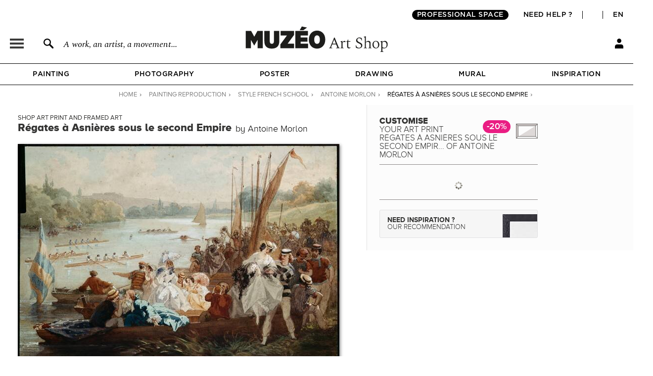

--- FILE ---
content_type: text/css
request_url: https://en.muzeo.com/sites/all/themes/muzeo/templates/panels/plugins/layouts/muzeo_site_template/muzeo_site_template.css?t8yosu
body_size: -693
content:
#header {
}

#main_content {
}

#footer {
}
